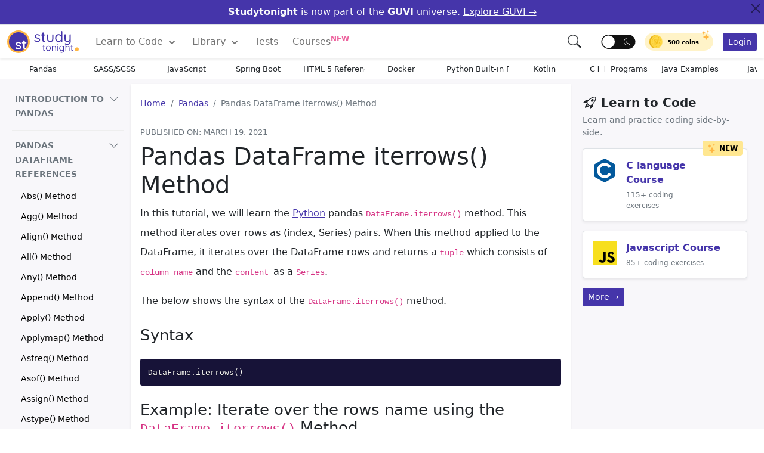

--- FILE ---
content_type: application/javascript
request_url: https://static.studytonight.com/js/bootstrap-content.v3.min-13se42.js
body_size: 8731
content:
!function(e,t){"object"==typeof exports&&"undefined"!=typeof module?module.exports=t(require("@popperjs/core")):"function"==typeof define&&define.amd?define(["@popperjs/core"],t):(e="undefined"!=typeof globalThis?globalThis:e||self).bootstrap=t(e.Popper)}(this,function(e){"use strict";function lt(e){if(e&&e.__esModule)return e;var t=Object.create(null);return e&&Object.keys(e).forEach(function(n){if("default"!==n){var s=Object.getOwnPropertyDescriptor(e,n);Object.defineProperty(t,n,s.get?s:{enumerable:!0,get:function(){return e[n]}})}}),t.default=e,Object.freeze(t)}var _,je=lt(e);const n={find:(e,t=document.documentElement)=>[].concat(...Element.prototype.querySelectorAll.call(t,e)),findOne:(e,t=document.documentElement)=>Element.prototype.querySelector.call(t,e),children:(e,t)=>[].concat(...e.children).filter(e=>e.matches(t)),parents(e,t){const s=[];let n=e.parentNode;for(;n&&n.nodeType===Node.ELEMENT_NODE&&3!==n.nodeType;)n.matches(t)&&s.push(n),n=n.parentNode;return s},prev(e,t){let n=e.previousElementSibling;for(;n;){if(n.matches(t))return[n];n=n.previousElementSibling}return[]},next(e,t){let n=e.nextElementSibling;for(;n;){if(n.matches(t))return[n];n=n.nextElementSibling}return[]}},be=e=>{let t=e.getAttribute("data-bs-target");if(!t||"#"===t){let n=e.getAttribute("href");if(!n||!n.includes("#")&&!n.startsWith("."))return null;n.includes("#")&&!n.startsWith("#")&&(n=`#${n.split("#")[1]}`),t=n&&"#"!==n?n.trim():null}return t},ve=e=>{const t=be(e);return t&&document.querySelector(t)?t:null},E=e=>{const t=be(e);return t?document.querySelector(t):null},d=e=>!!e&&"object"==typeof e&&(void 0!==e.jquery&&(e=e[0]),void 0!==e.nodeType),C=e=>d(e)?e.jquery?e[0]:e:"string"==typeof e&&e.length>0?n.findOne(e):null,p=(e,t,n)=>{Object.keys(n).forEach(s=>{const i=n[s],o=t[s],a=o&&d(o)?"element":(e=>e==null?`${e}`:{}.toString.call(e).match(/\s([a-z]+)/i)[1].toLowerCase())(o);if(!new RegExp(i).test(a))throw new TypeError(`${e.toUpperCase()}: Option "${s}" provided type "${a}" but expected type "${i}".`)})},ye=e=>!!d(e)&&0!==e.getClientRects().length&&"visible"===getComputedStyle(e).getPropertyValue("visibility"),f=e=>!e||e.nodeType!==Node.ELEMENT_NODE||!!e.classList.contains("disabled")||(void 0!==e.disabled?e.disabled:e.hasAttribute("disabled")&&"false"!==e.getAttribute("disabled")),me=()=>{},R=e=>e.offsetHeight,he=()=>{const{jQuery:e}=window;return e&&!document.body.hasAttribute("data-bs-no-jquery")?e:null},N=[],u=()=>"rtl"===document.documentElement.dir,v=e=>{(e=>{"loading"===document.readyState?(N.length||document.addEventListener("DOMContentLoaded",()=>{N.forEach(e=>e())}),N.push(e)):e()})(()=>{const t=he();if(t){const n=e.NAME,s=t.fn[n];t.fn[n]=e.jQueryInterface,t.fn[n].Constructor=e,t.fn[n].noConflict=()=>(t.fn[n]=s,e.jQueryInterface)}})},l=e=>{"function"==typeof e&&e()},ue=(e,t,n=!0)=>{if(!n)return void l(e);const i=(e=>{if(!e)return 0;let{transitionDuration:t,transitionDelay:n}=window.getComputedStyle(e);const s=Number.parseFloat(t),o=Number.parseFloat(n);return s||o?(t=t.split(",")[0],n=n.split(",")[0],1e3*(Number.parseFloat(t)+Number.parseFloat(n))):0})(t)+5;let s=!1;const o=({target:n})=>{n===t&&(s=!0,t.removeEventListener("transitionend",o),l(e))};t.addEventListener("transitionend",o),setTimeout(()=>{s||(e=>{e.dispatchEvent(new Event("transitionend"))})(t)},i)},St=(e,t,n,s)=>{let o=e.indexOf(t);if(-1===o)return e[!n&&s?e.length-1:0];const i=e.length;return o+=n?1:-1,s&&(o=(o+i)%i),e[Math.max(0,Math.min(o,i-1))]},kt=/[^.]*(?=\..*)\.|.*/,Et=/\..*/,Ct=/::\d+$/,D={};let oe=1;const ft={mouseenter:"mouseover",mouseleave:"mouseout"},mt=/^(mouseenter|mouseleave)/i,se=new Set(["click","dblclick","mouseup","mousedown","contextmenu","mousewheel","DOMMouseScroll","mouseover","mouseout","mousemove","selectstart","selectend","keydown","keypress","keyup","orientationchange","touchstart","touchmove","touchend","touchcancel","pointerdown","pointermove","pointerup","pointerleave","pointercancel","gesturestart","gesturechange","gestureend","focus","blur","change","reset","select","submit","focusin","focusout","load","unload","beforeunload","resize","move","DOMContentLoaded","readystatechange","error","abort","scroll"]);function B(e,t){return t&&`${t}::${oe++}`||e.uidEvent||oe++}function J(e){const t=B(e);return e.uidEvent=t,D[t]=D[t]||{},D[t]}function X(e,t,n=null){const s=Object.keys(e);for(let o=0,a=s.length;o<a;o++){const i=e[s[o]];if(i.originalHandler===t&&i.delegationSelector===n)return i}return null}function G(e,t,n){const o="string"==typeof t,i=o?n:t;let s=ge(e);return se.has(s)||(s=e),[o,i,s]}function K(e,n,s,o,i){if("string"!=typeof n||!e)return;if(s||(s=o,o=null),mt.test(n)){const e=e=>function(t){if(!t.relatedTarget||t.relatedTarget!==t.delegateTarget&&!t.delegateTarget.contains(t.relatedTarget))return e.call(this,t)};o?o=e(o):s=e(s)}const[r,d,c]=G(n,s,o),u=J(e),h=u[c]||(u[c]={}),l=X(h,d,r?s:null);if(l)return void(l.oneOff=l.oneOff&&i);const m=B(d,n.replace(kt,"")),a=r?function(e,n,s){return function o(i){const a=e.querySelectorAll(n);for(let{target:r}=i;r&&r!==this;r=r.parentNode)for(let c=a.length;c--;)if(a[c]===r)return i.delegateTarget=r,o.oneOff&&t.off(e,i.type,n,s),s.apply(r,[i]);return null}}(e,s,o):function(e,n){return function s(o){return o.delegateTarget=e,s.oneOff&&t.off(e,o.type,n),n.apply(e,[o])}}(e,s);a.delegationSelector=r?s:null,a.originalHandler=d,a.oneOff=i,a.uidEvent=m,h[m]=a,e.addEventListener(c,a,r)}function I(e,t,n,s,o){const i=X(t[n],s,o);i&&(e.removeEventListener(n,i,Boolean(o)),delete t[n][i.uidEvent])}function ge(e){return e=e.replace(Et,""),ft[e]||e}const t={on(e,t,n,s){K(e,t,n,s,!1)},one(e,t,n,s){K(e,t,n,s,!0)},off(e,t,n,s){if("string"!=typeof t||!e)return;const[d,r,i]=G(t,n,s),c=i!==t,o=J(e),l=t.startsWith(".");if(void 0!==r){if(!o||!o[i])return;return void I(e,o,i,r,d?n:null)}l&&Object.keys(o).forEach(n=>{!function(e,t,n,s){const o=t[n]||{};Object.keys(o).forEach(i=>{if(i.includes(s)){const s=o[i];I(e,t,n,s.originalHandler,s.delegationSelector)}})}(e,o,n,t.slice(1))});const a=o[i]||{};Object.keys(a).forEach(n=>{const s=n.replace(Ct,"");if(!c||t.includes(s)){const t=a[n];I(e,o,i,t.originalHandler,t.delegationSelector)}})},trigger(e,t,n){if("string"!=typeof t||!e)return null;const i=he(),a=ge(t),u=t!==a,d=se.has(a);let o,r=!0,c=!0,l=!1,s=null;return u&&i&&(o=i.Event(t,n),i(e).trigger(o),r=!o.isPropagationStopped(),c=!o.isImmediatePropagationStopped(),l=o.isDefaultPrevented()),d?(s=document.createEvent("HTMLEvents")).initEvent(a,r,!0):s=new CustomEvent(t,{bubbles:r,cancelable:!0}),void 0!==n&&Object.keys(n).forEach(e=>{Object.defineProperty(s,e,{get:()=>n[e]})}),l&&s.preventDefault(),c&&e.dispatchEvent(s),s.defaultPrevented&&void 0!==o&&o.preventDefault(),s}},r=new Map;_={set(e,t,n){r.has(e)||r.set(e,new Map);const s=r.get(e);s.has(t)||0===s.size?s.set(t,n):console.error(`Bootstrap doesn't allow more than one instance per element. Bound instance: ${Array.from(s.keys())[0]}.`)},get:(e,t)=>r.has(e)&&r.get(e).get(t)||null,remove(e,t){if(!r.has(e))return;const n=r.get(e);n.delete(t),0===n.size&&r.delete(e)}};const ct="5.0.2";class m{constructor(e){(e=C(e))&&(this._element=e,_.set(this._element,this.constructor.DATA_KEY,this))}dispose(){_.remove(this._element,this.constructor.DATA_KEY),t.off(this._element,this.constructor.EVENT_KEY),Object.getOwnPropertyNames(this).forEach(e=>{this[e]=null})}_queueCallback(e,t,n=!0){ue(e,t,n)}static getInstance(e){return _.get(e,this.DATA_KEY)}static getOrCreateInstance(e,t={}){return this.getInstance(e)||new this(e,"object"==typeof t?t:null)}static get VERSION(){return ct}static get NAME(){throw new Error('You have to implement the static method "NAME", for each component!')}static get DATA_KEY(){return`bs.${this.NAME}`}static get EVENT_KEY(){return`.${this.DATA_KEY}`}}const ot="button",nt="active";class M extends m{static get NAME(){return ot}toggle(){this._element.setAttribute("aria-pressed",this._element.classList.toggle(nt))}static jQueryInterface(e){return this.each(function(){const t=M.getOrCreateInstance(this);"toggle"===e&&t[e]()})}}function W(e){return"true"===e||"false"!==e&&(e===Number(e).toString()?Number(e):""===e||"null"===e?null:e)}function H(e){return e.replace(/[A-Z]/g,e=>`-${e.toLowerCase()}`)}t.on(document,"click.bs.button.data-api",'[data-bs-toggle="button"]',e=>{e.preventDefault();const t=e.target.closest('[data-bs-toggle="button"]');M.getOrCreateInstance(t).toggle()}),v(M);const o={setDataAttribute(e,t,n){e.setAttribute(`data-bs-${H(t)}`,n)},removeDataAttribute(e,t){e.removeAttribute(`data-bs-${H(t)}`)},getDataAttributes(e){if(!e)return{};const t={};return Object.keys(e.dataset).filter(e=>e.startsWith("bs")).forEach(n=>{let s=n.replace(/^bs/,"");s=s.charAt(0).toLowerCase()+s.slice(1,s.length),t[s]=W(e.dataset[n])}),t},getDataAttribute:(e,t)=>W(e.getAttribute(`data-bs-${H(t)}`)),offset(e){const t=e.getBoundingClientRect();return{top:t.top+document.body.scrollTop,left:t.left+document.body.scrollLeft}},position:e=>({top:e.offsetTop,left:e.offsetLeft})},q="collapse",Y="bs.collapse",b=`.${Y}`,T={toggle:!0,parent:""},et={toggle:"boolean",parent:"(string|element)"},Ze=`show${b}`,Ft=`shown${b}`,Qe=`hide${b}`,Ye=`hidden${b}`,Ue=`click${b}.data-api`,c="show",g="collapse",O="collapsing",S="collapsed",re="width",We="height",$e=".show, .collapsing",y='[data-bs-toggle="collapse"]';class i extends m{constructor(e,t){super(e),this._isTransitioning=!1,this._config=this._getConfig(t),this._triggerArray=n.find(`${y}[href="#${this._element.id}"],`+`${y}[data-bs-target="#${this._element.id}"]`);const s=n.find(y);for(let e=0,i=s.length;e<i;e++){const o=s[e],t=ve(o),a=n.find(t).filter(e=>e===this._element);null!==t&&a.length&&(this._selector=t,this._triggerArray.push(o))}this._parent=this._config.parent?this._getParent():null,this._config.parent||this._addAriaAndCollapsedClass(this._element,this._triggerArray),this._config.toggle&&this.toggle()}static get Default(){return T}static get NAME(){return q}toggle(){this._element.classList.contains(c)?this.hide():this.show()}show(){if(this._isTransitioning||this._element.classList.contains(c))return;let e,o;this._parent&&0===(e=n.find($e,this._parent).filter(e=>"string"==typeof this._config.parent?e.getAttribute("data-bs-parent")===this._config.parent:e.classList.contains(g))).length&&(e=null);const a=n.findOne(this._selector);if(e){const t=e.find(e=>a!==e);if((o=t?i.getInstance(t):null)&&o._isTransitioning)return}if(t.trigger(this._element,Ze).defaultPrevented)return;e&&e.forEach(e=>{a!==e&&i.collapseInterface(e,"hide"),o||_.set(e,Y,null)});const s=this._getDimension();this._element.classList.remove(g),this._element.classList.add(O),this._element.style[s]=0,this._triggerArray.length&&this._triggerArray.forEach(e=>{e.classList.remove(S),e.setAttribute("aria-expanded",!0)}),this.setTransitioning(!0);const r=`scroll${s[0].toUpperCase()+s.slice(1)}`;this._queueCallback(()=>{this._element.classList.remove(O),this._element.classList.add(g,c),this._element.style[s]="",this.setTransitioning(!1),t.trigger(this._element,Ft)},this._element,!0),this._element.style[s]=`${this._element[r]}px`}hide(){if(this._isTransitioning||!this._element.classList.contains(c))return;if(t.trigger(this._element,Qe).defaultPrevented)return;const e=this._getDimension();this._element.style[e]=`${this._element.getBoundingClientRect()[e]}px`,R(this._element),this._element.classList.add(O),this._element.classList.remove(g,c);const n=this._triggerArray.length;if(n>0)for(let e=0;e<n;e++){const t=this._triggerArray[e],s=E(t);s&&!s.classList.contains(c)&&(t.classList.add(S),t.setAttribute("aria-expanded",!1))}this.setTransitioning(!0),this._element.style[e]="",this._queueCallback(()=>{this.setTransitioning(!1),this._element.classList.remove(O),this._element.classList.add(g),t.trigger(this._element,Ye)},this._element,!0)}setTransitioning(e){this._isTransitioning=e}_getConfig(e){return(e={...T,...e}).toggle=Boolean(e.toggle),p(q,e,et),e}_getDimension(){return this._element.classList.contains(re)?re:We}_getParent(){let{parent:e}=this._config;e=C(e);const t=`${y}[data-bs-parent="${e}"]`;return n.find(t,e).forEach(e=>{const t=E(e);this._addAriaAndCollapsedClass(t,[e])}),e}_addAriaAndCollapsedClass(e,t){if(!e||!t.length)return;const n=e.classList.contains(c);t.forEach(e=>{n?e.classList.remove(S):e.classList.add(S),e.setAttribute("aria-expanded",n)})}static collapseInterface(e,t){let n=i.getInstance(e);const s={...T,...o.getDataAttributes(e),..."object"==typeof t&&t?t:{}};if(!n&&s.toggle&&"string"==typeof t&&/show|hide/.test(t)&&(s.toggle=!1),n||(n=new i(e,s)),"string"==typeof t){if(void 0===n[t])throw new TypeError(`No method named "${t}"`);n[t]()}}static jQueryInterface(e){return this.each(function(){i.collapseInterface(this,e)})}}t.on(document,Ue,y,function(e){("A"===e.target.tagName||e.delegateTarget&&"A"===e.delegateTarget.tagName)&&e.preventDefault();const t=o.getDataAttributes(this),s=ve(this);n.find(s).forEach(e=>{const n=i.getInstance(e);let s;n?(null===n._parent&&"string"==typeof t.parent&&(n._config.parent=t.parent,n._parent=n._getParent()),s="toggle"):s=t,i.collapseInterface(e,s)})}),v(i);const L="dropdown",x="Escape",fe="Space",pe="Tab",F="ArrowUp",k="ArrowDown",Ve=2,Fe=new RegExp(`${F}|${k}|${x}`),Me="hide.bs.dropdown",Ce="hidden.bs.dropdown",we="show.bs.dropdown",Oe="shown.bs.dropdown",xe="click.bs.dropdown",a="show",Ee="dropup",ke="dropend",Ae="dropstart",Se="navbar",j='[data-bs-toggle="dropdown"]',P=".dropdown-menu",Te=".navbar-nav",ze=".dropdown-menu .dropdown-item:not(.disabled):not(:disabled)",De=u()?"top-end":"top-start",Ne=u()?"top-start":"top-end",Le=u()?"bottom-end":"bottom-start",Re=u()?"bottom-start":"bottom-end",Pe=u()?"left-start":"right-start",He=u()?"right-start":"left-start",Ie={offset:[0,2],boundary:"clippingParents",reference:"toggle",display:"dynamic",popperConfig:null,autoClose:!0},Be={offset:"(array|string|function)",boundary:"(string|element)",reference:"(string|element|object)",display:"string",popperConfig:"(null|object|function)",autoClose:"(boolean|string)"};class s extends m{constructor(e,t){super(e),this._popper=null,this._config=this._getConfig(t),this._menu=this._getMenuElement(),this._inNavbar=this._detectNavbar(),this._addEventListeners()}static get Default(){return Ie}static get DefaultType(){return Be}static get NAME(){return L}toggle(){if(f(this._element))return;this._element.classList.contains(a)?this.hide():this.show()}show(){if(f(this._element)||this._menu.classList.contains(a))return;const e=s.getParentFromElement(this._element),n={relatedTarget:this._element};if(!t.trigger(this._element,we,n).defaultPrevented){if(this._inNavbar)o.setDataAttribute(this._menu,"popper","none");else{if(void 0===je)throw new TypeError("Bootstrap's dropdowns require Popper (https://popper.js.org)");let t=this._element;"parent"===this._config.reference?t=e:d(this._config.reference)?t=C(this._config.reference):"object"==typeof this._config.reference&&(t=this._config.reference);const n=this._getPopperConfig(),s=n.modifiers.find(e=>"applyStyles"===e.name&&!1===e.enabled);this._popper=je.createPopper(t,this._menu,n),s&&o.setDataAttribute(this._menu,"popper","static")}"ontouchstart"in document.documentElement&&!e.closest(Te)&&[].concat(...document.body.children).forEach(e=>t.on(e,"mouseover",me)),this._element.focus(),this._element.setAttribute("aria-expanded",!0),this._menu.classList.toggle(a),this._element.classList.toggle(a),t.trigger(this._element,Oe,n)}}hide(){if(f(this._element)||!this._menu.classList.contains(a))return;const e={relatedTarget:this._element};this._completeHide(e)}dispose(){this._popper&&this._popper.destroy(),super.dispose()}update(){this._inNavbar=this._detectNavbar(),this._popper&&this._popper.update()}_addEventListeners(){t.on(this._element,xe,e=>{e.preventDefault(),this.toggle()})}_completeHide(e){t.trigger(this._element,Me,e).defaultPrevented||("ontouchstart"in document.documentElement&&[].concat(...document.body.children).forEach(e=>t.off(e,"mouseover",me)),this._popper&&this._popper.destroy(),this._menu.classList.remove(a),this._element.classList.remove(a),this._element.setAttribute("aria-expanded","false"),o.removeDataAttribute(this._menu,"popper"),t.trigger(this._element,Ce,e))}_getConfig(e){if(e={...this.constructor.Default,...o.getDataAttributes(this._element),...e},p(L,e,this.constructor.DefaultType),"object"==typeof e.reference&&!d(e.reference)&&"function"!=typeof e.reference.getBoundingClientRect)throw new TypeError(`${L.toUpperCase()}: Option "reference" provided type "object" without a required "getBoundingClientRect" method.`);return e}_getMenuElement(){return n.next(this._element,P)[0]}_getPlacement(){const e=this._element.parentNode;if(e.classList.contains(ke))return Pe;if(e.classList.contains(Ae))return He;const t="end"===getComputedStyle(this._menu).getPropertyValue("--bs-position").trim();return e.classList.contains(Ee)?t?Ne:De:t?Re:Le}_detectNavbar(){return null!==this._element.closest(`.${Se}`)}_getOffset(){const{offset:e}=this._config;return"string"==typeof e?e.split(",").map(e=>Number.parseInt(e,10)):"function"==typeof e?t=>e(t,this._element):e}_getPopperConfig(){const e={placement:this._getPlacement(),modifiers:[{name:"preventOverflow",options:{boundary:this._config.boundary}},{name:"offset",options:{offset:this._getOffset()}}]};return"static"===this._config.display&&(e.modifiers=[{name:"applyStyles",enabled:!1}]),{...e,..."function"==typeof this._config.popperConfig?this._config.popperConfig(e):this._config.popperConfig}}_selectMenuItem({key:e,target:t}){const s=n.find(ze,this._menu).filter(ye);s.length&&St(s,t,e===k,!s.includes(t)).focus()}static dropdownInterface(e,t){const n=s.getOrCreateInstance(e,t);if("string"==typeof t){if(void 0===n[t])throw new TypeError(`No method named "${t}"`);n[t]()}}static jQueryInterface(e){return this.each(function(){s.dropdownInterface(this,e)})}static clearMenus(e){if(e&&(e.button===Ve||"keyup"===e.type&&e.key!==pe))return;const t=n.find(j);for(let o=0,r=t.length;o<r;o++){const n=s.getInstance(t[o]);if(!n||!1===n._config.autoClose)continue;if(!n._element.classList.contains(a))continue;const i={relatedTarget:n._element};if(e){const t=e.composedPath(),s=t.includes(n._menu);if(t.includes(n._element)||"inside"===n._config.autoClose&&!s||"outside"===n._config.autoClose&&s)continue;if(n._menu.contains(e.target)&&("keyup"===e.type&&e.key===pe||/input|select|option|textarea|form/i.test(e.target.tagName)))continue;"click"===e.type&&(i.clickEvent=e)}n._completeHide(i)}}static getParentFromElement(e){return E(e)||e.parentNode}static dataApiKeydownHandler(e){if(/input|textarea/i.test(e.target.tagName)?e.key===fe||e.key!==x&&(e.key!==k&&e.key!==F||e.target.closest(P)):!Fe.test(e.key))return;const t=this.classList.contains(a);if(!t&&e.key===x)return;if(e.preventDefault(),e.stopPropagation(),f(this))return;const o=()=>this.matches(j)?this:n.prev(this,j)[0];return e.key===x?(o().focus(),void s.clearMenus()):e.key===F||e.key===k?(t||o().click(),void s.getInstance(o())._selectMenuItem(e)):void(t&&e.key!==fe||s.clearMenus())}}t.on(document,"keydown.bs.dropdown.data-api",j,s.dataApiKeydownHandler),t.on(document,"keydown.bs.dropdown.data-api",P,s.dataApiKeydownHandler),t.on(document,"click.bs.dropdown.data-api",s.clearMenus),t.on(document,"keyup.bs.dropdown.data-api",s.clearMenus),t.on(document,"click.bs.dropdown.data-api",j,function(e){e.preventDefault(),s.dropdownInterface(this)}),v(s);const le=".fixed-top, .fixed-bottom, .is-fixed, .sticky-top",ce=".sticky-top";class ne{constructor(){this._element=document.body}getWidth(){const e=document.documentElement.clientWidth;return Math.abs(window.innerWidth-e)}hide(){const e=this.getWidth();this._disableOverFlow(),this._setElementAttributes(this._element,"paddingRight",t=>t+e),this._setElementAttributes(le,"paddingRight",t=>t+e),this._setElementAttributes(ce,"marginRight",t=>t-e)}_disableOverFlow(){this._saveInitialAttribute(this._element,"overflow"),this._element.style.overflow="hidden"}_setElementAttributes(e,t,n){const s=this.getWidth();this._applyManipulationCallback(e,e=>{if(e!==this._element&&window.innerWidth>e.clientWidth+s)return;this._saveInitialAttribute(e,t);const o=window.getComputedStyle(e)[t];e.style[t]=`${n(Number.parseFloat(o))}px`})}reset(){this._resetElementAttributes(this._element,"overflow"),this._resetElementAttributes(this._element,"paddingRight"),this._resetElementAttributes(le,"paddingRight"),this._resetElementAttributes(ce,"marginRight")}_saveInitialAttribute(e,t){const n=e.style[t];n&&o.setDataAttribute(e,t,n)}_resetElementAttributes(e,t){this._applyManipulationCallback(e,e=>{const n=o.getDataAttribute(e,t);void 0===n?e.style.removeProperty(t):(o.removeDataAttribute(e,t),e.style[t]=n)})}_applyManipulationCallback(e,t){d(e)?t(e):n.find(e,this._element).forEach(t)}isOverflowing(){return this.getWidth()>0}}const Ke={isVisible:!0,isAnimated:!1,rootElement:"body",clickCallback:null},qe={isVisible:"boolean",isAnimated:"boolean",rootElement:"(element|string)",clickCallback:"(function|null)"},te="backdrop",Ge="modal-backdrop",Xe="fade",ee="show",Z=`mousedown.bs.${te}`;class Je{constructor(e){this._config=this._getConfig(e),this._isAppended=!1,this._element=null}show(e){this._config.isVisible?(this._append(),this._config.isAnimated&&R(this._getElement()),this._getElement().classList.add(ee),this._emulateAnimation(()=>{l(e)})):l(e)}hide(e){this._config.isVisible?(this._getElement().classList.remove(ee),this._emulateAnimation(()=>{this.dispose(),l(e)})):l(e)}_getElement(){if(!this._element){const e=document.createElement("div");e.className=Ge,this._config.isAnimated&&e.classList.add(Xe),this._element=e}return this._element}_getConfig(e){return(e={...Ke,..."object"==typeof e?e:{}}).rootElement=C(e.rootElement),p(te,e,qe),e}_append(){this._isAppended||(this._config.rootElement.appendChild(this._getElement()),t.on(this._getElement(),Z,()=>{l(this._config.clickCallback)}),this._isAppended=!0)}dispose(){this._isAppended&&(t.off(this._element,Z),this._element.remove(),this._isAppended=!1)}_emulateAnimation(e){ue(e,this._getElement(),this._config.isAnimated)}}const Q="offcanvas",tt="Escape",V={backdrop:!0,keyboard:!0,scroll:!1},st={backdrop:"boolean",keyboard:"boolean",scroll:"boolean"},$="show",it="show.bs.offcanvas",at="shown.bs.offcanvas",rt="hide.bs.offcanvas",U="hidden.bs.offcanvas",A="focusin.bs.offcanvas",dt="click.dismiss.bs.offcanvas",ut="keydown.dismiss.bs.offcanvas",ht='[data-bs-dismiss="offcanvas"]';class h extends m{constructor(e,t){super(e),this._config=this._getConfig(t),this._isShown=!1,this._backdrop=this._initializeBackDrop(),this._addEventListeners()}static get NAME(){return Q}static get Default(){return V}toggle(e){return this._isShown?this.hide():this.show(e)}show(e){if(this._isShown)return;if(t.trigger(this._element,it,{relatedTarget:e}).defaultPrevented)return;this._isShown=!0,this._element.style.visibility="visible",this._backdrop.show(),this._config.scroll||((new ne).hide(),this._enforceFocusOnElement(this._element)),this._element.removeAttribute("aria-hidden"),this._element.setAttribute("aria-modal",!0),this._element.setAttribute("role","dialog"),this._element.classList.add($),this._queueCallback(()=>{t.trigger(this._element,at,{relatedTarget:e})},this._element,!0)}hide(){if(!this._isShown)return;if(t.trigger(this._element,rt).defaultPrevented)return;t.off(document,A),this._element.blur(),this._isShown=!1,this._element.classList.remove($),this._backdrop.hide(),this._queueCallback(()=>{this._element.setAttribute("aria-hidden",!0),this._element.removeAttribute("aria-modal"),this._element.removeAttribute("role"),this._element.style.visibility="hidden",this._config.scroll||(new ne).reset(),t.trigger(this._element,U)},this._element,!0)}dispose(){this._backdrop.dispose(),super.dispose(),t.off(document,A)}_getConfig(e){return e={...V,...o.getDataAttributes(this._element),..."object"==typeof e?e:{}},p(Q,e,st),e}_initializeBackDrop(){return new Je({isVisible:this._config.backdrop,isAnimated:!0,rootElement:this._element.parentNode,clickCallback:()=>this.hide()})}_enforceFocusOnElement(e){t.off(document,A),t.on(document,A,t=>{document===t.target||e===t.target||e.contains(t.target)||e.focus()}),e.focus()}_addEventListeners(){t.on(this._element,dt,ht,()=>this.hide()),t.on(this._element,ut,e=>{this._config.keyboard&&e.key===tt&&this.hide()})}static jQueryInterface(e){return this.each(function(){const t=h.getOrCreateInstance(this,e);if("string"==typeof e){if(void 0===t[e]||e.startsWith("_")||"constructor"===e)throw new TypeError(`No method named "${e}"`);t[e](this)}})}}t.on(document,"click.bs.offcanvas.data-api",'[data-bs-toggle="offcanvas"]',function(e){const s=E(this);if(["A","AREA"].includes(this.tagName)&&e.preventDefault(),f(this))return;t.one(s,U,()=>{ye(this)&&this.focus()});const o=n.findOne(".offcanvas.show");o&&o!==s&&h.getInstance(o).hide(),h.getOrCreateInstance(s).toggle(this)}),t.on(window,"load.bs.offcanvas.data-api",()=>n.find(".offcanvas.show").forEach(e=>h.getOrCreateInstance(e).show())),v(h),new Set(["background","cite","href","itemtype","longdesc","poster","src","xlink:href"]);const _e="toast",pt="click.dismiss.bs.toast",gt="mouseover.bs.toast",vt="mouseout.bs.toast",bt="focusin.bs.toast",jt="focusout.bs.toast",yt="hide.bs.toast",_t="hidden.bs.toast",wt="show.bs.toast",Ot="shown.bs.toast",xt="fade",ie="hide",w="show",ae="showing",At={animation:"boolean",autohide:"boolean",delay:"number"},de={animation:!0,autohide:!0,delay:5e3},Mt='[data-bs-dismiss="toast"]';class z extends m{constructor(e,t){super(e),this._config=this._getConfig(t),this._timeout=null,this._hasMouseInteraction=!1,this._hasKeyboardInteraction=!1,this._setListeners()}static get DefaultType(){return At}static get Default(){return de}static get NAME(){return _e}show(){if(t.trigger(this._element,wt).defaultPrevented)return;this._clearTimeout(),this._config.animation&&this._element.classList.add(xt),this._element.classList.remove(ie),R(this._element),this._element.classList.add(ae),this._queueCallback(()=>{this._element.classList.remove(ae),this._element.classList.add(w),t.trigger(this._element,Ot),this._maybeScheduleHide()},this._element,this._config.animation)}hide(){if(!this._element.classList.contains(w))return;if(t.trigger(this._element,yt).defaultPrevented)return;this._element.classList.remove(w),this._queueCallback(()=>{this._element.classList.add(ie),t.trigger(this._element,_t)},this._element,this._config.animation)}dispose(){this._clearTimeout(),this._element.classList.contains(w)&&this._element.classList.remove(w),super.dispose()}_getConfig(e){return e={...de,...o.getDataAttributes(this._element),..."object"==typeof e&&e?e:{}},p(_e,e,this.constructor.DefaultType),e}_maybeScheduleHide(){this._config.autohide&&(this._hasMouseInteraction||this._hasKeyboardInteraction||(this._timeout=setTimeout(()=>{this.hide()},this._config.delay)))}_onInteraction(e,t){switch(e.type){case"mouseover":case"mouseout":this._hasMouseInteraction=t;break;case"focusin":case"focusout":this._hasKeyboardInteraction=t}if(t)return void this._clearTimeout();const n=e.relatedTarget;this._element===n||this._element.contains(n)||this._maybeScheduleHide()}_setListeners(){t.on(this._element,pt,Mt,()=>this.hide()),t.on(this._element,gt,e=>this._onInteraction(e,!0)),t.on(this._element,vt,e=>this._onInteraction(e,!1)),t.on(this._element,bt,e=>this._onInteraction(e,!0)),t.on(this._element,jt,e=>this._onInteraction(e,!1))}_clearTimeout(){clearTimeout(this._timeout),this._timeout=null}static jQueryInterface(e){return this.each(function(){const t=z.getOrCreateInstance(this,e);if("string"==typeof e){if(void 0===t[e])throw new TypeError(`No method named "${e}"`);t[e](this)}})}}return v(z),{Button:M,Collapse:i,Dropdown:s,Offcanvas:h,Toast:z}})